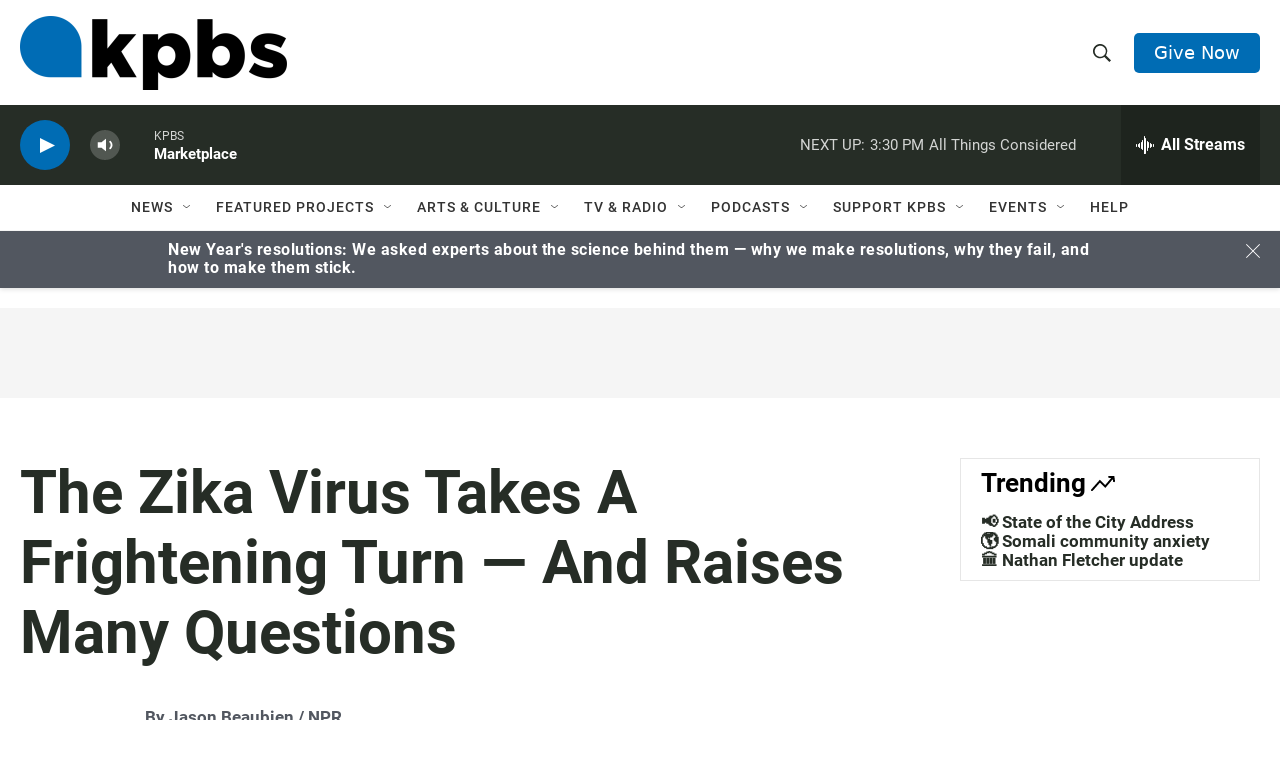

--- FILE ---
content_type: text/html; charset=utf-8
request_url: https://www.google.com/recaptcha/api2/anchor?ar=1&k=6LdRF8EbAAAAAGBCqO-5QNT28BvYzHDqkcBs-hO7&co=aHR0cHM6Ly93d3cua3Bicy5vcmc6NDQz&hl=en&v=PoyoqOPhxBO7pBk68S4YbpHZ&size=invisible&anchor-ms=20000&execute-ms=30000&cb=fbvj3aoeridr
body_size: 49733
content:
<!DOCTYPE HTML><html dir="ltr" lang="en"><head><meta http-equiv="Content-Type" content="text/html; charset=UTF-8">
<meta http-equiv="X-UA-Compatible" content="IE=edge">
<title>reCAPTCHA</title>
<style type="text/css">
/* cyrillic-ext */
@font-face {
  font-family: 'Roboto';
  font-style: normal;
  font-weight: 400;
  font-stretch: 100%;
  src: url(//fonts.gstatic.com/s/roboto/v48/KFO7CnqEu92Fr1ME7kSn66aGLdTylUAMa3GUBHMdazTgWw.woff2) format('woff2');
  unicode-range: U+0460-052F, U+1C80-1C8A, U+20B4, U+2DE0-2DFF, U+A640-A69F, U+FE2E-FE2F;
}
/* cyrillic */
@font-face {
  font-family: 'Roboto';
  font-style: normal;
  font-weight: 400;
  font-stretch: 100%;
  src: url(//fonts.gstatic.com/s/roboto/v48/KFO7CnqEu92Fr1ME7kSn66aGLdTylUAMa3iUBHMdazTgWw.woff2) format('woff2');
  unicode-range: U+0301, U+0400-045F, U+0490-0491, U+04B0-04B1, U+2116;
}
/* greek-ext */
@font-face {
  font-family: 'Roboto';
  font-style: normal;
  font-weight: 400;
  font-stretch: 100%;
  src: url(//fonts.gstatic.com/s/roboto/v48/KFO7CnqEu92Fr1ME7kSn66aGLdTylUAMa3CUBHMdazTgWw.woff2) format('woff2');
  unicode-range: U+1F00-1FFF;
}
/* greek */
@font-face {
  font-family: 'Roboto';
  font-style: normal;
  font-weight: 400;
  font-stretch: 100%;
  src: url(//fonts.gstatic.com/s/roboto/v48/KFO7CnqEu92Fr1ME7kSn66aGLdTylUAMa3-UBHMdazTgWw.woff2) format('woff2');
  unicode-range: U+0370-0377, U+037A-037F, U+0384-038A, U+038C, U+038E-03A1, U+03A3-03FF;
}
/* math */
@font-face {
  font-family: 'Roboto';
  font-style: normal;
  font-weight: 400;
  font-stretch: 100%;
  src: url(//fonts.gstatic.com/s/roboto/v48/KFO7CnqEu92Fr1ME7kSn66aGLdTylUAMawCUBHMdazTgWw.woff2) format('woff2');
  unicode-range: U+0302-0303, U+0305, U+0307-0308, U+0310, U+0312, U+0315, U+031A, U+0326-0327, U+032C, U+032F-0330, U+0332-0333, U+0338, U+033A, U+0346, U+034D, U+0391-03A1, U+03A3-03A9, U+03B1-03C9, U+03D1, U+03D5-03D6, U+03F0-03F1, U+03F4-03F5, U+2016-2017, U+2034-2038, U+203C, U+2040, U+2043, U+2047, U+2050, U+2057, U+205F, U+2070-2071, U+2074-208E, U+2090-209C, U+20D0-20DC, U+20E1, U+20E5-20EF, U+2100-2112, U+2114-2115, U+2117-2121, U+2123-214F, U+2190, U+2192, U+2194-21AE, U+21B0-21E5, U+21F1-21F2, U+21F4-2211, U+2213-2214, U+2216-22FF, U+2308-230B, U+2310, U+2319, U+231C-2321, U+2336-237A, U+237C, U+2395, U+239B-23B7, U+23D0, U+23DC-23E1, U+2474-2475, U+25AF, U+25B3, U+25B7, U+25BD, U+25C1, U+25CA, U+25CC, U+25FB, U+266D-266F, U+27C0-27FF, U+2900-2AFF, U+2B0E-2B11, U+2B30-2B4C, U+2BFE, U+3030, U+FF5B, U+FF5D, U+1D400-1D7FF, U+1EE00-1EEFF;
}
/* symbols */
@font-face {
  font-family: 'Roboto';
  font-style: normal;
  font-weight: 400;
  font-stretch: 100%;
  src: url(//fonts.gstatic.com/s/roboto/v48/KFO7CnqEu92Fr1ME7kSn66aGLdTylUAMaxKUBHMdazTgWw.woff2) format('woff2');
  unicode-range: U+0001-000C, U+000E-001F, U+007F-009F, U+20DD-20E0, U+20E2-20E4, U+2150-218F, U+2190, U+2192, U+2194-2199, U+21AF, U+21E6-21F0, U+21F3, U+2218-2219, U+2299, U+22C4-22C6, U+2300-243F, U+2440-244A, U+2460-24FF, U+25A0-27BF, U+2800-28FF, U+2921-2922, U+2981, U+29BF, U+29EB, U+2B00-2BFF, U+4DC0-4DFF, U+FFF9-FFFB, U+10140-1018E, U+10190-1019C, U+101A0, U+101D0-101FD, U+102E0-102FB, U+10E60-10E7E, U+1D2C0-1D2D3, U+1D2E0-1D37F, U+1F000-1F0FF, U+1F100-1F1AD, U+1F1E6-1F1FF, U+1F30D-1F30F, U+1F315, U+1F31C, U+1F31E, U+1F320-1F32C, U+1F336, U+1F378, U+1F37D, U+1F382, U+1F393-1F39F, U+1F3A7-1F3A8, U+1F3AC-1F3AF, U+1F3C2, U+1F3C4-1F3C6, U+1F3CA-1F3CE, U+1F3D4-1F3E0, U+1F3ED, U+1F3F1-1F3F3, U+1F3F5-1F3F7, U+1F408, U+1F415, U+1F41F, U+1F426, U+1F43F, U+1F441-1F442, U+1F444, U+1F446-1F449, U+1F44C-1F44E, U+1F453, U+1F46A, U+1F47D, U+1F4A3, U+1F4B0, U+1F4B3, U+1F4B9, U+1F4BB, U+1F4BF, U+1F4C8-1F4CB, U+1F4D6, U+1F4DA, U+1F4DF, U+1F4E3-1F4E6, U+1F4EA-1F4ED, U+1F4F7, U+1F4F9-1F4FB, U+1F4FD-1F4FE, U+1F503, U+1F507-1F50B, U+1F50D, U+1F512-1F513, U+1F53E-1F54A, U+1F54F-1F5FA, U+1F610, U+1F650-1F67F, U+1F687, U+1F68D, U+1F691, U+1F694, U+1F698, U+1F6AD, U+1F6B2, U+1F6B9-1F6BA, U+1F6BC, U+1F6C6-1F6CF, U+1F6D3-1F6D7, U+1F6E0-1F6EA, U+1F6F0-1F6F3, U+1F6F7-1F6FC, U+1F700-1F7FF, U+1F800-1F80B, U+1F810-1F847, U+1F850-1F859, U+1F860-1F887, U+1F890-1F8AD, U+1F8B0-1F8BB, U+1F8C0-1F8C1, U+1F900-1F90B, U+1F93B, U+1F946, U+1F984, U+1F996, U+1F9E9, U+1FA00-1FA6F, U+1FA70-1FA7C, U+1FA80-1FA89, U+1FA8F-1FAC6, U+1FACE-1FADC, U+1FADF-1FAE9, U+1FAF0-1FAF8, U+1FB00-1FBFF;
}
/* vietnamese */
@font-face {
  font-family: 'Roboto';
  font-style: normal;
  font-weight: 400;
  font-stretch: 100%;
  src: url(//fonts.gstatic.com/s/roboto/v48/KFO7CnqEu92Fr1ME7kSn66aGLdTylUAMa3OUBHMdazTgWw.woff2) format('woff2');
  unicode-range: U+0102-0103, U+0110-0111, U+0128-0129, U+0168-0169, U+01A0-01A1, U+01AF-01B0, U+0300-0301, U+0303-0304, U+0308-0309, U+0323, U+0329, U+1EA0-1EF9, U+20AB;
}
/* latin-ext */
@font-face {
  font-family: 'Roboto';
  font-style: normal;
  font-weight: 400;
  font-stretch: 100%;
  src: url(//fonts.gstatic.com/s/roboto/v48/KFO7CnqEu92Fr1ME7kSn66aGLdTylUAMa3KUBHMdazTgWw.woff2) format('woff2');
  unicode-range: U+0100-02BA, U+02BD-02C5, U+02C7-02CC, U+02CE-02D7, U+02DD-02FF, U+0304, U+0308, U+0329, U+1D00-1DBF, U+1E00-1E9F, U+1EF2-1EFF, U+2020, U+20A0-20AB, U+20AD-20C0, U+2113, U+2C60-2C7F, U+A720-A7FF;
}
/* latin */
@font-face {
  font-family: 'Roboto';
  font-style: normal;
  font-weight: 400;
  font-stretch: 100%;
  src: url(//fonts.gstatic.com/s/roboto/v48/KFO7CnqEu92Fr1ME7kSn66aGLdTylUAMa3yUBHMdazQ.woff2) format('woff2');
  unicode-range: U+0000-00FF, U+0131, U+0152-0153, U+02BB-02BC, U+02C6, U+02DA, U+02DC, U+0304, U+0308, U+0329, U+2000-206F, U+20AC, U+2122, U+2191, U+2193, U+2212, U+2215, U+FEFF, U+FFFD;
}
/* cyrillic-ext */
@font-face {
  font-family: 'Roboto';
  font-style: normal;
  font-weight: 500;
  font-stretch: 100%;
  src: url(//fonts.gstatic.com/s/roboto/v48/KFO7CnqEu92Fr1ME7kSn66aGLdTylUAMa3GUBHMdazTgWw.woff2) format('woff2');
  unicode-range: U+0460-052F, U+1C80-1C8A, U+20B4, U+2DE0-2DFF, U+A640-A69F, U+FE2E-FE2F;
}
/* cyrillic */
@font-face {
  font-family: 'Roboto';
  font-style: normal;
  font-weight: 500;
  font-stretch: 100%;
  src: url(//fonts.gstatic.com/s/roboto/v48/KFO7CnqEu92Fr1ME7kSn66aGLdTylUAMa3iUBHMdazTgWw.woff2) format('woff2');
  unicode-range: U+0301, U+0400-045F, U+0490-0491, U+04B0-04B1, U+2116;
}
/* greek-ext */
@font-face {
  font-family: 'Roboto';
  font-style: normal;
  font-weight: 500;
  font-stretch: 100%;
  src: url(//fonts.gstatic.com/s/roboto/v48/KFO7CnqEu92Fr1ME7kSn66aGLdTylUAMa3CUBHMdazTgWw.woff2) format('woff2');
  unicode-range: U+1F00-1FFF;
}
/* greek */
@font-face {
  font-family: 'Roboto';
  font-style: normal;
  font-weight: 500;
  font-stretch: 100%;
  src: url(//fonts.gstatic.com/s/roboto/v48/KFO7CnqEu92Fr1ME7kSn66aGLdTylUAMa3-UBHMdazTgWw.woff2) format('woff2');
  unicode-range: U+0370-0377, U+037A-037F, U+0384-038A, U+038C, U+038E-03A1, U+03A3-03FF;
}
/* math */
@font-face {
  font-family: 'Roboto';
  font-style: normal;
  font-weight: 500;
  font-stretch: 100%;
  src: url(//fonts.gstatic.com/s/roboto/v48/KFO7CnqEu92Fr1ME7kSn66aGLdTylUAMawCUBHMdazTgWw.woff2) format('woff2');
  unicode-range: U+0302-0303, U+0305, U+0307-0308, U+0310, U+0312, U+0315, U+031A, U+0326-0327, U+032C, U+032F-0330, U+0332-0333, U+0338, U+033A, U+0346, U+034D, U+0391-03A1, U+03A3-03A9, U+03B1-03C9, U+03D1, U+03D5-03D6, U+03F0-03F1, U+03F4-03F5, U+2016-2017, U+2034-2038, U+203C, U+2040, U+2043, U+2047, U+2050, U+2057, U+205F, U+2070-2071, U+2074-208E, U+2090-209C, U+20D0-20DC, U+20E1, U+20E5-20EF, U+2100-2112, U+2114-2115, U+2117-2121, U+2123-214F, U+2190, U+2192, U+2194-21AE, U+21B0-21E5, U+21F1-21F2, U+21F4-2211, U+2213-2214, U+2216-22FF, U+2308-230B, U+2310, U+2319, U+231C-2321, U+2336-237A, U+237C, U+2395, U+239B-23B7, U+23D0, U+23DC-23E1, U+2474-2475, U+25AF, U+25B3, U+25B7, U+25BD, U+25C1, U+25CA, U+25CC, U+25FB, U+266D-266F, U+27C0-27FF, U+2900-2AFF, U+2B0E-2B11, U+2B30-2B4C, U+2BFE, U+3030, U+FF5B, U+FF5D, U+1D400-1D7FF, U+1EE00-1EEFF;
}
/* symbols */
@font-face {
  font-family: 'Roboto';
  font-style: normal;
  font-weight: 500;
  font-stretch: 100%;
  src: url(//fonts.gstatic.com/s/roboto/v48/KFO7CnqEu92Fr1ME7kSn66aGLdTylUAMaxKUBHMdazTgWw.woff2) format('woff2');
  unicode-range: U+0001-000C, U+000E-001F, U+007F-009F, U+20DD-20E0, U+20E2-20E4, U+2150-218F, U+2190, U+2192, U+2194-2199, U+21AF, U+21E6-21F0, U+21F3, U+2218-2219, U+2299, U+22C4-22C6, U+2300-243F, U+2440-244A, U+2460-24FF, U+25A0-27BF, U+2800-28FF, U+2921-2922, U+2981, U+29BF, U+29EB, U+2B00-2BFF, U+4DC0-4DFF, U+FFF9-FFFB, U+10140-1018E, U+10190-1019C, U+101A0, U+101D0-101FD, U+102E0-102FB, U+10E60-10E7E, U+1D2C0-1D2D3, U+1D2E0-1D37F, U+1F000-1F0FF, U+1F100-1F1AD, U+1F1E6-1F1FF, U+1F30D-1F30F, U+1F315, U+1F31C, U+1F31E, U+1F320-1F32C, U+1F336, U+1F378, U+1F37D, U+1F382, U+1F393-1F39F, U+1F3A7-1F3A8, U+1F3AC-1F3AF, U+1F3C2, U+1F3C4-1F3C6, U+1F3CA-1F3CE, U+1F3D4-1F3E0, U+1F3ED, U+1F3F1-1F3F3, U+1F3F5-1F3F7, U+1F408, U+1F415, U+1F41F, U+1F426, U+1F43F, U+1F441-1F442, U+1F444, U+1F446-1F449, U+1F44C-1F44E, U+1F453, U+1F46A, U+1F47D, U+1F4A3, U+1F4B0, U+1F4B3, U+1F4B9, U+1F4BB, U+1F4BF, U+1F4C8-1F4CB, U+1F4D6, U+1F4DA, U+1F4DF, U+1F4E3-1F4E6, U+1F4EA-1F4ED, U+1F4F7, U+1F4F9-1F4FB, U+1F4FD-1F4FE, U+1F503, U+1F507-1F50B, U+1F50D, U+1F512-1F513, U+1F53E-1F54A, U+1F54F-1F5FA, U+1F610, U+1F650-1F67F, U+1F687, U+1F68D, U+1F691, U+1F694, U+1F698, U+1F6AD, U+1F6B2, U+1F6B9-1F6BA, U+1F6BC, U+1F6C6-1F6CF, U+1F6D3-1F6D7, U+1F6E0-1F6EA, U+1F6F0-1F6F3, U+1F6F7-1F6FC, U+1F700-1F7FF, U+1F800-1F80B, U+1F810-1F847, U+1F850-1F859, U+1F860-1F887, U+1F890-1F8AD, U+1F8B0-1F8BB, U+1F8C0-1F8C1, U+1F900-1F90B, U+1F93B, U+1F946, U+1F984, U+1F996, U+1F9E9, U+1FA00-1FA6F, U+1FA70-1FA7C, U+1FA80-1FA89, U+1FA8F-1FAC6, U+1FACE-1FADC, U+1FADF-1FAE9, U+1FAF0-1FAF8, U+1FB00-1FBFF;
}
/* vietnamese */
@font-face {
  font-family: 'Roboto';
  font-style: normal;
  font-weight: 500;
  font-stretch: 100%;
  src: url(//fonts.gstatic.com/s/roboto/v48/KFO7CnqEu92Fr1ME7kSn66aGLdTylUAMa3OUBHMdazTgWw.woff2) format('woff2');
  unicode-range: U+0102-0103, U+0110-0111, U+0128-0129, U+0168-0169, U+01A0-01A1, U+01AF-01B0, U+0300-0301, U+0303-0304, U+0308-0309, U+0323, U+0329, U+1EA0-1EF9, U+20AB;
}
/* latin-ext */
@font-face {
  font-family: 'Roboto';
  font-style: normal;
  font-weight: 500;
  font-stretch: 100%;
  src: url(//fonts.gstatic.com/s/roboto/v48/KFO7CnqEu92Fr1ME7kSn66aGLdTylUAMa3KUBHMdazTgWw.woff2) format('woff2');
  unicode-range: U+0100-02BA, U+02BD-02C5, U+02C7-02CC, U+02CE-02D7, U+02DD-02FF, U+0304, U+0308, U+0329, U+1D00-1DBF, U+1E00-1E9F, U+1EF2-1EFF, U+2020, U+20A0-20AB, U+20AD-20C0, U+2113, U+2C60-2C7F, U+A720-A7FF;
}
/* latin */
@font-face {
  font-family: 'Roboto';
  font-style: normal;
  font-weight: 500;
  font-stretch: 100%;
  src: url(//fonts.gstatic.com/s/roboto/v48/KFO7CnqEu92Fr1ME7kSn66aGLdTylUAMa3yUBHMdazQ.woff2) format('woff2');
  unicode-range: U+0000-00FF, U+0131, U+0152-0153, U+02BB-02BC, U+02C6, U+02DA, U+02DC, U+0304, U+0308, U+0329, U+2000-206F, U+20AC, U+2122, U+2191, U+2193, U+2212, U+2215, U+FEFF, U+FFFD;
}
/* cyrillic-ext */
@font-face {
  font-family: 'Roboto';
  font-style: normal;
  font-weight: 900;
  font-stretch: 100%;
  src: url(//fonts.gstatic.com/s/roboto/v48/KFO7CnqEu92Fr1ME7kSn66aGLdTylUAMa3GUBHMdazTgWw.woff2) format('woff2');
  unicode-range: U+0460-052F, U+1C80-1C8A, U+20B4, U+2DE0-2DFF, U+A640-A69F, U+FE2E-FE2F;
}
/* cyrillic */
@font-face {
  font-family: 'Roboto';
  font-style: normal;
  font-weight: 900;
  font-stretch: 100%;
  src: url(//fonts.gstatic.com/s/roboto/v48/KFO7CnqEu92Fr1ME7kSn66aGLdTylUAMa3iUBHMdazTgWw.woff2) format('woff2');
  unicode-range: U+0301, U+0400-045F, U+0490-0491, U+04B0-04B1, U+2116;
}
/* greek-ext */
@font-face {
  font-family: 'Roboto';
  font-style: normal;
  font-weight: 900;
  font-stretch: 100%;
  src: url(//fonts.gstatic.com/s/roboto/v48/KFO7CnqEu92Fr1ME7kSn66aGLdTylUAMa3CUBHMdazTgWw.woff2) format('woff2');
  unicode-range: U+1F00-1FFF;
}
/* greek */
@font-face {
  font-family: 'Roboto';
  font-style: normal;
  font-weight: 900;
  font-stretch: 100%;
  src: url(//fonts.gstatic.com/s/roboto/v48/KFO7CnqEu92Fr1ME7kSn66aGLdTylUAMa3-UBHMdazTgWw.woff2) format('woff2');
  unicode-range: U+0370-0377, U+037A-037F, U+0384-038A, U+038C, U+038E-03A1, U+03A3-03FF;
}
/* math */
@font-face {
  font-family: 'Roboto';
  font-style: normal;
  font-weight: 900;
  font-stretch: 100%;
  src: url(//fonts.gstatic.com/s/roboto/v48/KFO7CnqEu92Fr1ME7kSn66aGLdTylUAMawCUBHMdazTgWw.woff2) format('woff2');
  unicode-range: U+0302-0303, U+0305, U+0307-0308, U+0310, U+0312, U+0315, U+031A, U+0326-0327, U+032C, U+032F-0330, U+0332-0333, U+0338, U+033A, U+0346, U+034D, U+0391-03A1, U+03A3-03A9, U+03B1-03C9, U+03D1, U+03D5-03D6, U+03F0-03F1, U+03F4-03F5, U+2016-2017, U+2034-2038, U+203C, U+2040, U+2043, U+2047, U+2050, U+2057, U+205F, U+2070-2071, U+2074-208E, U+2090-209C, U+20D0-20DC, U+20E1, U+20E5-20EF, U+2100-2112, U+2114-2115, U+2117-2121, U+2123-214F, U+2190, U+2192, U+2194-21AE, U+21B0-21E5, U+21F1-21F2, U+21F4-2211, U+2213-2214, U+2216-22FF, U+2308-230B, U+2310, U+2319, U+231C-2321, U+2336-237A, U+237C, U+2395, U+239B-23B7, U+23D0, U+23DC-23E1, U+2474-2475, U+25AF, U+25B3, U+25B7, U+25BD, U+25C1, U+25CA, U+25CC, U+25FB, U+266D-266F, U+27C0-27FF, U+2900-2AFF, U+2B0E-2B11, U+2B30-2B4C, U+2BFE, U+3030, U+FF5B, U+FF5D, U+1D400-1D7FF, U+1EE00-1EEFF;
}
/* symbols */
@font-face {
  font-family: 'Roboto';
  font-style: normal;
  font-weight: 900;
  font-stretch: 100%;
  src: url(//fonts.gstatic.com/s/roboto/v48/KFO7CnqEu92Fr1ME7kSn66aGLdTylUAMaxKUBHMdazTgWw.woff2) format('woff2');
  unicode-range: U+0001-000C, U+000E-001F, U+007F-009F, U+20DD-20E0, U+20E2-20E4, U+2150-218F, U+2190, U+2192, U+2194-2199, U+21AF, U+21E6-21F0, U+21F3, U+2218-2219, U+2299, U+22C4-22C6, U+2300-243F, U+2440-244A, U+2460-24FF, U+25A0-27BF, U+2800-28FF, U+2921-2922, U+2981, U+29BF, U+29EB, U+2B00-2BFF, U+4DC0-4DFF, U+FFF9-FFFB, U+10140-1018E, U+10190-1019C, U+101A0, U+101D0-101FD, U+102E0-102FB, U+10E60-10E7E, U+1D2C0-1D2D3, U+1D2E0-1D37F, U+1F000-1F0FF, U+1F100-1F1AD, U+1F1E6-1F1FF, U+1F30D-1F30F, U+1F315, U+1F31C, U+1F31E, U+1F320-1F32C, U+1F336, U+1F378, U+1F37D, U+1F382, U+1F393-1F39F, U+1F3A7-1F3A8, U+1F3AC-1F3AF, U+1F3C2, U+1F3C4-1F3C6, U+1F3CA-1F3CE, U+1F3D4-1F3E0, U+1F3ED, U+1F3F1-1F3F3, U+1F3F5-1F3F7, U+1F408, U+1F415, U+1F41F, U+1F426, U+1F43F, U+1F441-1F442, U+1F444, U+1F446-1F449, U+1F44C-1F44E, U+1F453, U+1F46A, U+1F47D, U+1F4A3, U+1F4B0, U+1F4B3, U+1F4B9, U+1F4BB, U+1F4BF, U+1F4C8-1F4CB, U+1F4D6, U+1F4DA, U+1F4DF, U+1F4E3-1F4E6, U+1F4EA-1F4ED, U+1F4F7, U+1F4F9-1F4FB, U+1F4FD-1F4FE, U+1F503, U+1F507-1F50B, U+1F50D, U+1F512-1F513, U+1F53E-1F54A, U+1F54F-1F5FA, U+1F610, U+1F650-1F67F, U+1F687, U+1F68D, U+1F691, U+1F694, U+1F698, U+1F6AD, U+1F6B2, U+1F6B9-1F6BA, U+1F6BC, U+1F6C6-1F6CF, U+1F6D3-1F6D7, U+1F6E0-1F6EA, U+1F6F0-1F6F3, U+1F6F7-1F6FC, U+1F700-1F7FF, U+1F800-1F80B, U+1F810-1F847, U+1F850-1F859, U+1F860-1F887, U+1F890-1F8AD, U+1F8B0-1F8BB, U+1F8C0-1F8C1, U+1F900-1F90B, U+1F93B, U+1F946, U+1F984, U+1F996, U+1F9E9, U+1FA00-1FA6F, U+1FA70-1FA7C, U+1FA80-1FA89, U+1FA8F-1FAC6, U+1FACE-1FADC, U+1FADF-1FAE9, U+1FAF0-1FAF8, U+1FB00-1FBFF;
}
/* vietnamese */
@font-face {
  font-family: 'Roboto';
  font-style: normal;
  font-weight: 900;
  font-stretch: 100%;
  src: url(//fonts.gstatic.com/s/roboto/v48/KFO7CnqEu92Fr1ME7kSn66aGLdTylUAMa3OUBHMdazTgWw.woff2) format('woff2');
  unicode-range: U+0102-0103, U+0110-0111, U+0128-0129, U+0168-0169, U+01A0-01A1, U+01AF-01B0, U+0300-0301, U+0303-0304, U+0308-0309, U+0323, U+0329, U+1EA0-1EF9, U+20AB;
}
/* latin-ext */
@font-face {
  font-family: 'Roboto';
  font-style: normal;
  font-weight: 900;
  font-stretch: 100%;
  src: url(//fonts.gstatic.com/s/roboto/v48/KFO7CnqEu92Fr1ME7kSn66aGLdTylUAMa3KUBHMdazTgWw.woff2) format('woff2');
  unicode-range: U+0100-02BA, U+02BD-02C5, U+02C7-02CC, U+02CE-02D7, U+02DD-02FF, U+0304, U+0308, U+0329, U+1D00-1DBF, U+1E00-1E9F, U+1EF2-1EFF, U+2020, U+20A0-20AB, U+20AD-20C0, U+2113, U+2C60-2C7F, U+A720-A7FF;
}
/* latin */
@font-face {
  font-family: 'Roboto';
  font-style: normal;
  font-weight: 900;
  font-stretch: 100%;
  src: url(//fonts.gstatic.com/s/roboto/v48/KFO7CnqEu92Fr1ME7kSn66aGLdTylUAMa3yUBHMdazQ.woff2) format('woff2');
  unicode-range: U+0000-00FF, U+0131, U+0152-0153, U+02BB-02BC, U+02C6, U+02DA, U+02DC, U+0304, U+0308, U+0329, U+2000-206F, U+20AC, U+2122, U+2191, U+2193, U+2212, U+2215, U+FEFF, U+FFFD;
}

</style>
<link rel="stylesheet" type="text/css" href="https://www.gstatic.com/recaptcha/releases/PoyoqOPhxBO7pBk68S4YbpHZ/styles__ltr.css">
<script nonce="Rhdd04WJEWU4QMFcu0Jw4g" type="text/javascript">window['__recaptcha_api'] = 'https://www.google.com/recaptcha/api2/';</script>
<script type="text/javascript" src="https://www.gstatic.com/recaptcha/releases/PoyoqOPhxBO7pBk68S4YbpHZ/recaptcha__en.js" nonce="Rhdd04WJEWU4QMFcu0Jw4g">
      
    </script></head>
<body><div id="rc-anchor-alert" class="rc-anchor-alert"></div>
<input type="hidden" id="recaptcha-token" value="[base64]">
<script type="text/javascript" nonce="Rhdd04WJEWU4QMFcu0Jw4g">
      recaptcha.anchor.Main.init("[\x22ainput\x22,[\x22bgdata\x22,\x22\x22,\[base64]/[base64]/[base64]/[base64]/[base64]/[base64]/[base64]/[base64]/[base64]/[base64]\\u003d\x22,\[base64]\x22,\x22wrfCqsO2w6vCg8KQw6PCjMKkX1jDucOHwpfDgMO7G3czw5ZbNhZTGMORLMOOSMKvwq1Yw5t1BR4/w7vDmV9cwrYzw6XCjDoFwpvCosOrwrnCqCtXbixecj7Cm8O9NhoTwrdWTcOHw41XSMOHFsKKw7DDtBvDucORw6vCjxJpworDgC3CjsK1bsKCw4XChDZNw5ttL8OGw5VEMnHCuUV8fcOWwpvDusOSw4zCpjhkwrgzBxHDuQHCjGrDhsOCUwUtw7DDtcOAw7/DqMK9wq/CkcOlPyjCvMKDw7jDpGYFwp3CoWHDn8OLUcKHwrLCgcK6Zz/DvmnCucKyKMKMwrzCqFh4w6LCs8OLw4lrD8KDJV/CusKxRUN7w7HChAZIZcOgwoFWbcKOw6ZYwpo9w5YSwpUNasKvw53CgsKPwrrDuMKlME3Dn2bDjUHClz9RwqDCmQM6acKFw7F6bcKcHT8pPy5SBMODwrLDmsK2w4DCpcKwWsO/L30xFMKWeHsvwoXDnsOcw7zCkMOnw7wKw6BfJsOSwr3DjgnDgHcQw7Ffw5dRwqvCgEUeAW57wp5Vw5XCkcKEZW42aMO2w4g6BGBjwpVhw5UpM0k2wo7Cnk/Dp20qV8KGUD3CqsO1DmpiPkrDk8OKwqvCqhoUXsOvw4DCtzFdC0nDqwfDi28rwrJTMsKRw5zChcKLCR8Yw5LCoxzCngN0wpsxw4LCulo6fhcQwqzCgMK4GsKSEjfCtH7DjsKowqzDpn5LbsKudXzDsATCqcO9woBKWD/[base64]/CqcK6UgrDvcOiwpzCvS02dMO+ZcOKw74zd8Ocw4vCtB0Rw6rChsOOND3DrRzCgMK3w5XDngrDiFUsbMKUKC7DgVTCqsOaw74UfcKIXDEmScKVw5fChyLDmcKMGMOUw6TDicKfwosBdi/CoGHDhT4Rw6pLwq7DgMKcw4nCpcK+w7LDphh+ScKOZ0QmflrDqUccwoXDtXXClFLCi8ONwoByw4kNGMKGdMO/[base64]/CmcKkw7DDsMKcwoAfwozDhgUqwowMLkZvQcKLwpLDsQrCvSzDtAJgw6jCo8O/LH/Cijh7RXzCnnTCkx4qwrxow63DrcKtwpvDtnvDosKsw4rCscOYwoBEHcOtAMO+CR5GDzgLccKNw71Iw49Xwqw0w44Jw7VPw7gjw5nDgcOfMnV+wphBJzDDjsKvL8K6wqbCmsKUB8OJLXrDnCHChMKRRgTDhsOmwp/[base64]/ChMKOaSTDp2PCpjzCiRA6w5vDkRM7FVNUDMOPT8OuwoXDo8KKBMObwqgWMcKow6HDocKGw4XDssOlwoXCshHDkg/CumslPl7DvR7CgAPDucOEcsKdOWF8G3HCmsKLK0nDr8K9w53DlsOmXjo9woHCkC3Dm8Kjw6k6w7s0E8K0YMK7b8KHOCjDnEjCt8O1IB9iw6hvwq1NwprDqnUEY0oTR8O2w6FFWS/CmMKYY8K5BcONw6FPw7XDgjbCiljCkBjDn8KPBsKZBnR8FzNFSMKYF8O/F8OEOGlBwpHCqHDCuMOzXMKLw4nDpcOswq1BRcKhwoLCpAPCqsKMwpDCqgtqwo1/w7bCpcOiw6/Ctn/DmTV9wrvDp8Kqw4Iaw5/Dny0Vw7rCu21HNMOBHMOsw5VAw7Zvw4zCnMO8EAt+w7VQw6/[base64]/wofDisKTU8KIwr/DgzfDuC7CiwAWw7vClwjDkh/DisOwcHQ0woPDnTbDr3PCjsO9RxonWMKew5ZvAT7DvsKNw7LCqsK6f8OPwp4cXS8VZRfCixPCt8OfF8K8UWzCnn1/SsKrwqotw7Z3wqzClsO5wrfCq8K4O8O2SzvDmsKZwrXCi1dDwrUedcKFw5N5ZcORB3vDpVLCkQgJIcKqX0TDiMKIwoLCvwXDtwzCtcKPbkt/[base64]/KgdzwozCvcOzw7MXwovCnsK/ERbDoCbCqWrCmcOmQcOvw6NHw5YHwppdw4Mpw4U0wrzDk8K9dsOcwr3CmMK5GcOvasO4KMKAUcKkw6vCmXJJw4Uow4F9wqPDtmTCvFrDnxfCmzTDoifDn2gFfF8vwr7CiDnDpcKFMh4dcwPDjsKAaDrDrTfDtDTCpsKzw6DCr8KQJD7DmUw/wqknwqUSwpJQwrFsWMKPEWJ5AVXCv8Kjw6h5w4EmIsOhwpFtw4TDhl7Cn8KWV8KPw5HCn8K6McKJwprCo8OUY8OWaMKOw5XDnsOYw4A3w5oVw5jDolgSwqnCqTbDg8KEwroNw6/ChcOxUmrCqcOkFAPDpSvCgsKRUg/CqcOtwoXDtFdrwrBpw6wFOsKJEUR3VioAw64nwr3Dtx4ATsOWMMKiesO7w7nCmMKLGArCoMOVd8O+N8K3wqRVw4dbwrDCqsOZw6lMwqbDpsK1wqV9wqbCtGHCgB04wrQ1wolXw4rDjXRbWcK1w7jDtcOyZ2sDWsKtw654w5rDm2A6wr/DnsOYwrjChsK9wp/CpcK7EMK+wqJAw4cgwq1Hw5HCnTYUw4fCqS/DmHXDlh95asOwwpNuwporL8OewqrDlsKTUC/CgBE1VyjDosOGLMKXwrLDjxLCpVQ4WMO4w5lNw7NWNg19w7jDnMKXbcO4dcKow4ZZwo/[base64]/CscK4f8KtAUQkwpfCgEwKw580L8Kawr/Cj3wEw4giSsKPw7jCtMODw5bCv8KoDMKZVR9LEiLDncO1w7hIwrxtSAE2w6XDqiPDm8KIw5LCssOIw73CmsOuwr1XW8Kndi/[base64]/b8OGLcOHwq52w5I6XRzDjcOXwo/CtXM2Y3XDrcO+F8KGw5Jtwo3Cn1ZJDMOcEcK3QmnDnVUeCHDDhmXDnsOgwrwNbMOuUsOnw7xMIcKuGcO7w7/Ci3HCvMOjw4kuP8OOW21tF8OzwrrDocOqw6nCnV91w6tcwpDCp0xfMWMkw7XDgQDDog5ObAAsaTV9w5TCjj1HN1FxesKMwrt/w4jDmsKJHsOkw6FVMsK0N8KXNnsrw6jDhy/DmcKmwoTCpFbDuk3DhGAVehE1YxIQT8KtwpRZwpBEcQkOw6DCkzhAw7HDm31pwpciB0jCkmsUw4nClcKEw4BCCmLCrWXDr8KYKMKowrLDp3s+OMKjwpzDrcKuJmErwpXDsMObQ8OTw57DjQ/DpmgQS8KNwpDDlMOJXsKWwoxbw4NMFnTCt8KxPBJ7eyPCjUfDicKXw7/Cr8OYw47CosODQcKdwozDmBTDnCPDhygywoTDs8K/aMK1DcKcP10BwoUbwoEIWxvDijd2w6bChHTCux9ew4XDsEPDuwVBw4rDniYIwrYNwq3DuRTCj2cpwoHCuktgCFcuZ2bDqGIHMsK/D2vCncOZVMOww41VO8KIwqLDlMOww6vCnBXCrlAKEyQwdE98w73DjwMYXhTChSsHwrbCjMKhwrVmIsOywpzDjUYzC8K9OjfCulfCsGwWwpPCtsKOMh5Hw6jDhRHCr8OJMcK3w7cWw78zw64HFcOVB8Klw5jDlMKyEGpZw4jDhsKVw5ZPc8Ocw4nCui/Cq8Oaw6w9w5zDhsKvw7DDpsKcwpLCg8Kzw69Nwo/DlMOLTDsedcKkw6TCl8KzwpNWCxkbw7hIGXzClxbDiMOuw6/[base64]/CuXYOw48NaA4Iwqoxw5XDr8O8wqXDpcKmwr85wrxaT1TDtsK/w5TDvnrChMKgTsKcw7zDhsKhT8KaScOsVhrCosKqaW/[base64]/[base64]/[base64]/[base64]/Dn2NfO8KVw64Gwp/[base64]/[base64]/[base64]/[base64]/CqsKhacOlw411IBjCmVBUViLChkhFwpFYwrXDikQsw6YxCsK/DVAfOcOjwpUSw7Z8VRZSLMO0w5MpaMKeecKRV8OdSgPCmMOIw4F6w4rDkMO/[base64]/DosO0KkYbwqzCkMKUWsKawq1bX0t6w4JzwqbCj1BewofCnHJmeTzDhQzChjzDmMK2BcOzwp81dCXCgB7Dsw/CngTDp0Qgw7BKwrpuw6LCjSDDnDrCt8OiRGrCp13DjMKcHcKpAwNvNW7Ds0gvwpfCnMOkw6DCnMOCw6LDqx/CqGzDk1TDnwnClMK9csK3wrwTwppYX1psw7PCqGZKw6c2HElPwpF3L8OPSjrCgFFUwpMtZMK6CcO2wroDwr3DusO3f8OXCsOQGFoVw7DDicOdcVtZf8KRwqQ0w6HDgzTDsXPDncKAwpRUUAoOQ0orw5V6w753wrUUw6BrbjxTOzPDmA48wphQwqxtw7/CsMOew6vDpSzCk8K/Fh/DsDbDnMKgw55owpIwTjzChMOmAQNnb01hDBzCn052w6/DgMOYPMKGZsK6RxUew4Q/wq/DgsOSwq57NcOzwpVQVcKTw4lKwpItfSo9w47Dk8O0w6zCqcO6TsO+w7kUwpTDhsKrw6p4wopAwoDDk3wraSDDosKSdcKPw6VtFcOxbsOqPTjDjMOCG3cMwr3ClsKjW8KrNU/[base64]/[base64]/CjXfDh34OIMKnwrhvUMOLEGTCvn5Rwr7Ct8Kfwo7DscOPw7PDhXbClQ/[base64]/DoMK4OcK5SSEIasKZw4wjZUQIRGPDi8OOwpU/w5bCngrDnlYDSXkjwqRWwqnCtMOdw5kywo/[base64]/w7R/[base64]/Com4kXsOhVEgXQmDCr17Ds8KPPG52wqfDjFp9w7hIAijDsQxPwpXCpyLCglcWSGtgw5fCt25UQMOIwrwqw5DDiX0dwqfCr1BydsOrcsKNBcOaCMOaLWLDjyxnw7XCnznDpAEyR8K2w68Qw4/[base64]/DrcKBXi1dw67CvcOgIWvChsOHEcKkDMO5wpQ9wpxGT8K0w57DiMOtbsOsPT7CnlzCo8ObwrUOwppXw51qw43ClBrDsVPCrxLChBTDpsO4e8OWwoPCqsOEwq/DsMOdw7PDtW59MsOBaVTCrV1owpzDr1MMw58/[base64]/w4zCi8OWWsOzwrovwo7CqFLDp8KebMOTfcOEURzDkkhMw7oUJcOpwofDnWZswo0jRMK/LxnDj8Oqw4BVwpbCjHIfw6PCgVhjwp/DgWEQwql5wrp7JkbDkcOkCsOVwpNzwqHCnsO/w6HCgnXCnsK+dMK+wrPDusKAXsOQwpDCgVHCncOGPFHDj0QgX8KgwqjCq8KRcE9Rw7gdwrAGPGsDE8OkwrPDmcKswr/CmW7CicOCw7RONzfCvsOoRcKCwp/CsiERwr/CkcKqwos3N8O6wr9ObsKvIifDo8OIBAHDnWzCuynDtX3DksKcw403w6PCtElQCGF7wqvDjl/DkC16IHNPJ8OkacKFY1zDuMOHIkkVIzHDj1nDu8O9w78Jwp/DksKiwpYWw7s3w5fCmj/DqcKea3zCn0PClkkSw63DrMK1w7xpBMKmwpPCtEM2wqTCvsKUw4ZUw5vCjGI2KsOnA3vDtcK1NcKIw6U8w4BuBXHDq8KsGxHClTtWwoI4YcODwofDm3rChsKAwptSw47CrxsswrwGw7HDphnDtl3Dp8K3w6/CjAnDkcKEwofChMO4woYkw4/[base64]/w5XDuA8owrLCv10jw7/ChcKIXcK/[base64]/EsKPbBoOwoRKw4HClcONUioTw4PCoW4fAsKnwoXCm8Odw6hJbmzCg8O3YMO4HWHDjw/DkGDDrMK9Ti3DiDnDsVXDhMKmw5fCiAcqUSkyWHEeUMKFO8Krw7DCl3bDukQvw4LCszppY0DDm1zCj8KCw7fCinkYd8OgwrdRw7RtwrjDgsKBw7YfZcOWHCkSwrdLw6vCtcO5VgAtOCQzw5l3w78ZwqDCp2/Cr8KMwqE3O8K4wqvCs0rCtD/DgsKWXSzCrkJuHSLCgcKEHDp8f0HDmsO1bjtdf8OzwqFBNMOUw5TCtU/DjBV/w6NkGEZ6w7gaWnzCsV3CuyLDuMOQw6vCknMbDnDClFMDw6DCpMKabUBVRE/DpEoCdMKtwrHCmmnCqh3CpcO+wq3DpR/CllrClsOOwqXDvsKobcOEwqZYKGgDRjHCiEHCok1ew43CucO8cCoDP8OuwqDCg0XChA5vw6jDpXRlTcKxGBPCrTbCnsONL8OueD/DucK/KsKEZMKqw4DCtzs3AAnDsGMxwoAlwofDr8KBccK8FcKVHMORw67DkcOiwpd7w6Y6w7/DvUzCrhYNWFJlw5kIw4rClhNJcWIpCgRKwqovd2AOKcKGwpLDnjvCmAIjL8OOw7x7w7EMwq/DicOrwrE2d2DCrsKWVE3CnxtQwoALwoXDnMK9YcK1w4BPwojCl0VDMcO1w6nDtkHDsEfDhcOHw48Qw6o1dgxyw7zDlcOnw5/[base64]/CmyzCgMK3w4fDiFp9fzROworDok5NwoRTwpACB8KldiTDu8OGQsO+wrVEZMOew6fCg8O2bD/[base64]/DsQwzbMOYwo/ClnzDry9CwqR+w53CtcKWw4F2En1rLsK2AsK/HsOcwqdew7DCk8K/w5k/Ahg4CsKQGSoSNmQBwqPDlTTDqDpLdTsrw4LCmz5vw7zCi0dTw6TDnAXDisKMOcOjPVwNwr7CrsKlwqbDqMOJw6PDvcOwwrDDgsKPwrzDplHDlUsgw7B3w5DDpEHDu8K+JXctHlN0wqcEPHc5w5IFLsO3ZlJXUjTDncKew7/[base64]/CksOXw6PDsBfDgMOzw4DDs8KAUmxYC8KxNyzDqsKZw4JAbcK9w5RIw645wqfCt8KeImnDqMOCRDBMGMKew4RkPWNnFgDCgU/DvikRw5dXw6VQHypGDMOUw5QlHAfChVLDiVQZwpV1BzzCi8KzG03DpMKwZ1TCqsKaw5NqCkVtQjQeKSjCqcOrw6bChmbCs8OqdMOPw6YYw50oX8O/wqx7wozCusKAGMKzw7ZhwrQIQ8O4JsO2w5g1L8KiCcOWwrt2wq0LeyF+WGM8UcKmw5fDsHTCq2McHGTDo8KywprDo8OFwovDt8KGByIhw7EfBsOjC0fDisOFw4FRwp3CtsOkD8OJwoTCpGE6wqDCqMOtw5c5LBIvwqDDusK6ZypIbknCi8Omwr7Djwh/CcKtwpvDpMO7wrrChcKJKArDm0fDsMO7OMOjw6ZEU1Y5Kz3DnEFzwpfDsms6WMOuwo/[base64]/AcOZwr88Sn/CtUMMVcK3UDLDs8OSNsONwqNVPsKJwpnDhz0Vw6oFw6E/QcKOPhbCocOFAsKQwprDvcOUw7spSmbDmnnDhiwNwr42w7LDj8KMNVvCucOPFlTDgMO1b8KKex/Cuillw4tLwpLCqHozSsOeHhVzwoJHdsKTwrHDukPCikrDsS7Cm8KSwpjDqsKFH8O5TF4mw55BJVVHXMKgQlXChsOYEcK1w61CKXzDk2I9HmXCgsKXwrcDYsKrZxdPw4cKwpEtwr5Iw7HDjCvCt8KFehV6X8KDfMKpWMOHY2JQw7/[base64]/ClMO/w6t7w7dIZcKLBMO+AMKIwqF+T8Kjw7JcwpvDrEJKERxVUsOnw6NDbcOkSQMKDXIdSMKxT8O1woAcw50aw5BNR8Osa8K9A8OtDHLCrS5Hw61/w5XCtcKwZBRMKcKiwq44DgrDg1jCnwzCrBRBKnLCkiQ+VMK+dcKyQ0/Ck8OnwqLCnFvDncOQw6NoVi9OwrlYw47Cukppw4rDmxwlIDjDisKrdyViw6JEwqplw6TCgBYjw7DDkMKgBSE/[base64]/Ck8OXw7A/KxbCmsONOTpVFsKYw6cgw6IRKyFswq8VwpJmXxzDhSBbEsOICsOTfcKUwpk/w7pQwpfDnkxwSmXDk14Qw6BfJgp2acKrw4bDrwUXQRPCiXDCvsOQG8ODw6bDhMOUfyUmKRkJalHClzbCkR/Dllosw5VHwpVpwrlMDQAZG8OsZh4iwrdmKD/DlsKaA0PDscKXRMKeN8OqwrzCqMOhw5MAw6kQwrk8e8OESsKXw5vDsMO9wowxK8Kzw5J1w6bCncOAOcKxwotDwrUWailtABs0woLCqsK/[base64]/TMK8wrF9w4nDp8ORUUfDqsOPAAvCusK4XcOOCjx1w7rClB7DhnzDscKdw4nDssKVcVx/DMOKw4JfQWpUwqHDtB0/ZMKaw53CnMKdGFfDhW9ldhPCtyjDh8KKwqHCmgHCjMKfw4nCsjHCjybDt3cuQMK2G2I+BGLDjSV/UH4Yw6rDp8O7AG9xdjfDsMO3woAtXBEeRCLDrsOQwpzDpMKHw4vCrgTDlsOcw4TCs3hwwoTDlcOewoTDtcKsD2HCm8KcwphPw4kFwrbDosOqw5Eow6FSMidIT8OpQC7Dt3vDmMOCU8K5a8K3w5TChsOlI8Oyw7djC8OsSnvCrSBow60nW8O/[base64]/ClsKabEDCvS00UxvDuMOndcKbVX/[base64]/[base64]/Dk2rCjiXDs23DqmJowrQUw6kpw6svHgpRHjhWM8OoIsO3w5sGw4/Cg3d2NBE/w5/CuMOQHsOBRGEewqPDr8K3w5PDg8OVwq8pw7/Dj8ODP8K/w7rChsO/aksKwpjCkUvCpjfDvm3CgTfDqWzCj3RYWWsxw5NMwrrDihFUwp3DvMKrwpHDgcOdw6QtwpJ/MsOfwrBlcFAPw7BRAMONwoI/[base64]/Cl2jDjnvCqsKVe8KNw7xZesOrwrceTcK+IsO/WHXDrsKdKQbCrRfCtMKnYyDCugtKwq8Uw5DCm8OTI1zDi8KCw4FdwqbCnnHComLCgMKkB1M8ScKxMsKwwq3Cu8KuXMOvVzloDBYrwq3CtDPCpsOowrfCucOdCMKnDgnClB9xwrrCkMOpwpLDrcKmMzXCmnsXwp7CqsKYw6dtXz/Cg3Apw6R7woPDng1JGcOCaj3Dt8KVwoZGJQ9PNsKIwoAwwozCq8OJwrpkwq/DpTJow7FUMMO9VsOYwopUwqzDv8KcwoXDlkJePBHDiEt2FsOiwqXDoEMFBsO+C8KQwpLCnEN2NR/DhMKZLD3DhRAYM8Okw6nDpsKdS2nDhX7CucKEHcOwH0rDpsOCO8OXwoTCoSoTwqvDvsOPZMKPPMOBwrDDondiY0DDuzvChSsvw40Bw5/Cl8KqJMKrOMOBwqsbeUtpw7fDt8K/w7DCr8K4w7ICDzJ+LMOzc8Oiwp1LXh1dwpAkw43DnMOYwo0SwrDCrFR4wrjDpxgNw4nDm8KUHl7CgMKtwoVRw7PCom/[base64]/DqsOqB1HDiMKMwqN9w7wyRjVefDDDt8O/BcOsKm91M8OVw51lwqjCpDLDsVESwoDCmMOuXcOsDSDCkxxiwpYBwqrDjsKDD2bCt3AkL8OxwqnCqcOQYcOJwrTCg33DnTotfcKyMglDVcK/c8KawqxYw5ktwpHDgcKsw5bDgysBw4LDgg9ERsOXw7kIEcK+Z2AcQcOOw7zCkMOBw7vCglHCh8KbwobDoAHDhVTDrR/DlsKvPUXDo2zCmgHDqy1cwr1qw5Jewr/DjDYewqfCpCdow7XDoA/CtEPChRbDmMK3w5s5w4TDtMKNGDDCr3HDkzsYFDzDhMKCwrLCosOcO8KZwqcpwr3CmjgDw4XDp3J3O8OVw5/CvMKeR8KcwrI1w5/DicO5ZcOGwrjChB3DhMOJGV0dAxdPwp3Cox/CqcOtw6NIw7PDl8KpwqXCicOrwpZ0YHo2w4wJwrouAQQOZMKnLljCm0t5CcO4wr5LwrcIwoHCkhjDr8KjP0PDl8Kewr95wrgXAMOqwqzCknZoKcKdwq1EMnLCqwZuw5rDuD/Ck8OULMKhMcKpAcOow6k6wrjCm8OgEMOQwpXCtMOGVGRqwqkmwr/[base64]/wprDrcK1bmJrw7HDgx0Awp12ccKuw4jCmMKbw4vCqRhBVww0WSt5F2xww4DDkjMEHMKTw74Kw6/[base64]/DqsKPSgfDvTXCvcKYXFXDpsO7QC1QJcOMw7/[base64]/Dt8KPZ8KTNMOawrVVw5HCscO9IzZ4ecKwAcOuVMK3FCBUMcKdw6jCrzfDoMKzwrNhP8KgPUIaVMOKwrTCssOkVMK4w7FGCMOrw6ICZEPDrW/DjMOZwrBWRcKUw4UePTlvwoYRDcO6G8OIw6Y/R8KvLx4ewpPCv8Kowppow5DDr8OqHXzCi27CuUpNJsKGw4IbwpDCt08cY2ctG0clwo8oOF50D8OGPW8wOVPCs8K9DcKiwp7DnMOcw6nDjCkgL8Kuwr7DmBJYE8OFw51QPSzClQpYS0USw5nDiMOowq/DsUrDrzFhFMKAQnAFwpnCqXBnwrfDpjjCiXBiwrrCtStCCWfDk1hEwpvCjlzCocKuwqgycMKnwp5fKgjDoTDDgWJcMcKcwowoQcOdABIaEGt/KjTCumtYFMOIDMO7woEtL3cmwpgQwrXCoVd0CcOqccKGcBPDkSofRsOAwojCqcOGOcKIw7Fnw6/CsDgyNwgsOcKQFWTClcOcw5otM8O2wogyKlwjw5jDgsOGwrnCtcKkEMK3w4wHc8KDw7LDkjPCicK4P8Kmw44Vw73DgBcPTyLDlsKoHkswQsOwKmZXIEjCvTfDs8OuwoDDmBoKYDYRHAzCqMOveMKgXGU9wr4OCsO7wqpoFsOPRMOLwpQcQllKwobDnMOZYT/DrcOHw5x3w5LDicKqw6PDoEDDkMOEwoR5GMKRbE3CtcODw6XDgwN/BMOQw794wobDqBgTw43DhsKIw7XDncKBw68zw6nCusOOwqxCARNKI0ccdBfCixUQA2cmYjAowpwFw4ZiVsOqw48pFCfDvMKaMcKEwq0zw68kw4vCg8OqSAVMBkrDu1Y2w5rDlSQhwoXDlcKVbMOqLwDDjMKKO2/Dk3AAR27DsMKYw6gVbsOQwpU3w74wwrpzw6PCvsKWPsOrw6Aew6ABGcOjBMKjwrnDkMKpUTVSw4rCgSgzNHAiVsKSSmJ9wqfDngXClC84X8KVQcKFMT3CqWvCiMOBw6fCk8K8w5BkEQDCkl1OwrJceikJL8KsbGFuKF3Djyt/bBJ9Rmc+aG41bAzDkxBWQMOyw7sJw4/CpcKpU8Okw6I6wrt3X2bDjcKCw4JtCCzCvTNow4bDg8KqJcOtwqBJJ8KYwpHCp8OMw77Duj7Cm8OYw6tTcwjDkcKVaMKRNMKhYlRwHxxQITrCqsKDw4XCtxDDp8KXwpZFf8OJw4FbCcKbScOGdMOTcEnDrxbDp8K0Mk/DlMKsWmoITMKEDjVdbcOYIj3DhsKZw5gWw6vCpMKewpcRwooDwqHDqmHDjUzCpMKmY8KiBz/DksKWTWvCqcKzNsOvw4MTw55qWkAaw64iFgrCr8Kkw5LDv3tkwqJUSsK3PMOMGcKHwpFRIgt9w6HDr8KPHsKYw5HCoMODf2F7TcKsw5HDgMK7w7DCtsKmPALCp8OWw6nCsW/CqivDjCEFVD/DpsO1woBDJsKTw71GH8OmaMOuw40AYG3CuwTCtAXDp3XDk8OHJwLDhAgNw7/DqjjCm8O8AlZpw4vCvcODw4wFw6oyJGR7NjtRLcKdw4Nbw7caw5bDlS13w6IAwqhFwoYgwqXCssKTNcOHBXhOLcKTwrh8bcO3w43DisKqw6NwEsOZw494JnxYccOuN2LCsMKSw7NYw7BRwoHDq8OLH8OdXQTCu8K+w6t5M8K/[base64]/[base64]/w7Euw7/DlT3CosKZwrRgwofCuArDpyvCi0FIRcK9OkzCmh3Ds2/[base64]/NsOAG8KrbhBmw6rDtMKrwqwcGmzCvD/CsMKxEgFeG8KDNhrCgybChWZ1bQY5w6zCmsKgwpbCniHDtcOjwpYkAcKdw7nDkGjCmcKUc8Kpw4sABMK/[base64]/Dk8OyUD/DjkLDmcOFwr3Ct3TCgcKrwoF9woVCwq97wqtUdMKbd2rCi8OVR0xXbsKdw4VZMWc1w5JwwrfDr21zJMO4woQew7NuHMOeQ8OUwrvDpsKYPlfCtQjDh13DvcOEMMK2wpM3ACDCsDjCoMObw5zCisKBw7zCvFrDsMOQwqXDo8OTwqbCqcOIG8KTOmA9NiHChcO2w5/DlTIKQh5+B8ODBTgkwqrCiHjDmMKBwo7Dh8OrwqbDpizDiAE9wqHCjx3DrB8iw6rDjsKPesKWw6zDusOmw5kYwpROw47DkWkdw4tQw69xY8KDwp7Dh8O+OsKewoHClzHCkcO+wo7CjMKhRCnCnsOpw4tHw7pkwqB6w703w7/Csk7DgsKXwp/DmMO8w4PCgsOFw41Vw7rDgh3DmWA7w4nDqjTDn8OPBB4eeQnDoQHDunEPAWhiw4zChMKjwpjDt8KbCMOkAX4IwoJ+woxow7DCrsKjw5VpSsOlV3hmPsK5w7Nsw5V+WFhvw582C8Oew7wfw6PCmsKowrBowp7Ct8K7OcOHFsKFGMK9w5/DhsKLwqc1Mk8hMUJEGsKCw7DCpsKlw5HCu8Kow55qw65KP04GLhHCvD8iwpkINsOFwqTCrTjDqsKLWBXCr8KowqrClsKJAMOsw6jDrMK/wqjCnxPCq3IWwqLCtsO0wocnw70YwqrCsMKww5gETsK6EMKyR8Kyw6HDvGAsaGstw4zCmhgAwoDCrMOzw6Z+MMOQwohxw5/Co8Klw4ZXwqEsajtTN8KQw7JPwrxWXXbDkMKLDV0/w5EwNBXCk8Olw50WdMK/w6rCjjZjwpJqwrXCg03DslJ8w6/DhwEcOkhJJVpoU8Krwo8Cwo4feMO2w6gKwqxDcCnChsK/wp5lw59+EcObw6jDmzEtwoDCpWXDriEMHzIqwr0+RsK/X8Kgw5tSwqwKF8KGwq/CnF3CkG7Cr8OnwpjDoMK6fAHCkDXClzwqwo03w4haFlArwqjDvsKQKGgqRcOkw6svE30iwqoPES3CvmFXWsKBwo4vwqR5PMOAcMKvcicww4rCswNULStkW8Oww4UDdMK3w7TDqENjwo/CisOxw49vw7l4wo3CpMKHwoHDlMOtSmLDt8Kywqxdw7l/wo5lwqJmS8OKW8Ogw7dKwpJHP17Ci0fDtsO8TsOEU0w1wpgwPcKJXhDDuQEracK6PsOwacOSQ8Oyw7zCqcKYw4PCvsO5B8OfWcKXw6/CsXRhwpPDjTfCtMOoVRTDmAlfN8O9esKcwq/Cp28uP8K3D8OhwoUSesOuSUMrZ37DlCMzwqDCvsO9wq5Aw5kUOgY8HWDCuxPDo8K/[base64]/DpcKgE1jDk8O/wotAZcO/[base64]/DqUnDuzvDuFxeO2dTScKHw47CsMKJenDCp8K3ZMKASsOPw6bDkU0KZCBCw4zDs8Oewokew5PDkVfCllLDikJDwpjCtX3ChizCi143w6oUPmxVwq3DhTPCoMOXw5zCngTDjMOIKMOOLcKjw7UuVE0lw7lOwpoyQRLDkXvCo1nDiDzCuBDCiMKNBsO+wowQworDmG/DocKcwokuwpfDpMOpU3cTKsKaOcKMw4lewrUVw4ZlBE/DkELDpsOQXCrCmcOSWxNgwqplR8Knw44Wwo04ZhdLw5/DkSnCog3Dg8OYQcOGE1jChzFEXcOdw7nCksOjw7HCnylkDDjDi1bDisOowoDDhgvChx3CsMKTQDPDrnTDiGPDlj/DrG3DosKbwqkLT8Knc1HCnWx7IAfCgsKkw60kwrQFT8OdwqNfwpLCkMO0w4opwp3DqsKEw6TCnT7DvjQIwr/Dr2nCljJYaVdqfF47wogmbcOCwrszw4BFwpDDiSvDrnBWIA1mw7fCosKMIkEEwqLDvsKxw6jCpcObBxjDrMKfbHPCiGnDr3rDnMK9w4XDtCspwrs9U04LHcKfLU3Do2k9U0DDgMKJwpHDssK6fXzDuMKJw4snCcKww7jDp8OCw4/Cp8KqK8Khw4pnw60rw6bDicKkwo3Cu8KPw7LDhMKewpPCskpkAz7Ck8OMAsKPFFF1wq5fwrrChsK9w5fDiy/Dh8K+w57DgQF6dksPdg/DokHDkMKFw7NEw5pGFsKqworCmsOYw7Qiw6cBw6Ebwq1xw7xnEcObO8KkEcOYQMKyw5gvNMOgDcOOwonDtgTCqsO7NSvCscOkw5FJwr9AbhRZUzTCm1YSwrPDusO8XQ1ywo/DhX3CrX8fYsOTARt0ZAhANMKuJ1dPFsOgA8OQcFPDh8OZSX7DjcK/wo4PeEXCosO8wrnDn1fDiU7Dt3Zcw5vCs8K1MMOqasKgO2HDkcOfJMOvwobCgDLCjStbwqLCnMK5w6nCvDTDpinDncKDFcKtPWJ9LcKbw4/[base64]/DvjovbzkZwrjChcKbOsKnw7TCpcKnK1EeUl5FPMOffFbDlsKvOWDCmjYVccKuwo3Di8OUw41efcKuLcKdwogRw7BhRCTCvMK3w6nCg8KqQj8Dw7Uzw7/Cm8KAM8K3OMOodMKgMsKKJnMPwqcRd1MRMx3Cmmpqw5TDqgdLwoBsGz53bMOdH8KZwrI0NMK1BABgwrIqd8Obw5wqasK1w5ROw4AKMCDDp8Oow411LsKiw4JxWsOPeDrCnEPCqkbCsj/CrSzCvDRjSsOdfcK4w40beSsZBMO+wpjCry0pc8Orw792IcK9OcOzwrwGwpEFwpI/w6nDqWbCpcOcIsKuF8O3PHrDp8O2wop1EzHDlnRewpBBwpfDsywEw7QXHHhcQRrCqXAbA8KGdMK+w7QoSsOkw6TCmMOqwq8BBiXCo8K/[base64]/wo4gw4VMScKPZRPCj8ORw63DgSTCt1gkw7jDk0nDgB3Cnh4RwrbDscOlw7gVw7YSV8KlNmHCrsKxH8Oyw43DlBcQwprDr8KfEhQlVsOuNkg/QMKHS0vDgsKfw7nDqHxSFycYw6LCpsOgw5AqwpnDnU7CowZ6w7XCvCsKwq0UbmoyKmfCvcKww43ChcKtw6Y9NnPCrHRMwosyCMKXXsOmwrfCrhdWVxDCtz3DrVk6wroRw6/[base64]/DkMKhwpQeGzHDo8KqwqDCu3rCnXgZwoUNw6lrwqXDkXrCscOjDsK1w7EZNcK3ZcKHwohnHcOUw75Ew7DDssKow63CsXDCqltie8Kgw4oSGD3CisK6G8K2ZcOiWwcSNWHCmMO2ShkMY8OMU8OVw4VqA3vDpmNMLhFawr5ww7kXSMK/[base64]/w5pbOcK0wozDi3HCv8KywozCvSE0EsKRwqcKEQ7DnsK1KmXDncKXMHZtNQLDrk/ClGQuw6YjUcKhS8Odw5fCl8KiG3XDocOUw5PDncK8w4F7w4lYb8Kdwp7CscK1w73DtVTCkcKSIwhVTmjDnMOtw6B8ByZJwqzDu0dtVMKgw7dMQ8KOW2/CnWzCh3rDvlYPTRLDscOowqJuBMOjDBzCisKQKltpwr7DucKAwq/DrEfDp2lSw50Kc8KiHMOmXDw2wq/CkxrDisO5KGLDjkdSwq3DmsKCwoARKMOAcFnCmcKYbELCiUlPd8OgLMKdwq/Dk8OZYMObKMOIDGNEwq/ClcKOw4DDlsKAJHnDo8O5w49QPMKVw7zDmMO2w5pPSTrCjMKUPwU+VA3DrcOAw5XDlcKhQE0qT8OLB8KVwqUqwqskU2/DgMO8wr0zwrDCm1HDtHvCrMOVTcKoQxo/AsOFwr17wrbDhT/DlMOuW8OXcj/[base64]/CocOjw6NiZiTDqSrClVZhwoV/Y8OXZsOSwr05dGYxEcOUwod7f8KDS0bCnHrCvxx7PGoPPsKyw7l/fcOuwoZKwrRywqXCplUpwotQQz/ClcOsfsO1EQHDoEx2BlfDrUzCqsO5FcO1dT8GZVrDocOpwqPDryXChRJ1wqbCmwfCvcKPw7XDtcOUB8OEw4nDqMK/VzU1PsOsw4/DuER0w4PDgF7CqcKREkfCr30TS3w+w7vDqE7DisKWw4PDjSRtw5Ihw4kuw7QPSBvCkxDCmsOPwpzDvcKBG8O5SmJDPRPDrsKfQh/DvWNQwpzCgEkRw7MdKQdVQgEPwrbCisKGfA06wq/DkXtYw6hcwrzCgsOtaA7Ci8KwwoDClH3DkxUFw7jCk8KbOcOdwpfCiMKJw61dwodjc8OKCMOEG8OtwoPDjsKpwqHCmlPDoSrCr8KoQsKRwq3Cs8Oac8K/wrkhQGHCqjfDmTZkwonCoEx0wpzDpMOYCMOkeMOKBgbDjGjClsOOFcORwol6w7PCp8ORwqrCtBE6OMKXAEHCv37DjAPCqmfCuUE/wphAAsKvw57CmsKQw6BnO1HCm10bLHLDicOxTsKleCwdw54LXcOERMOMwprCssO0AhfDksKLwpjDrQ46wqzDvMOlOMO8DcObMDXDt8OqS8OcLCgPw6dNwr7CicOEfsObGsOhw5zCgznChgwCw7zDvEXDhjNew4nCvjQ0wqVNXj5Aw4gnwrUKC3/Di0rDpcO8wqjDp33CksKsaMOgEH01N8KuHMOEwrTDiSPChMOOEsK0KCDCs8KUwoPCqsKZFhXCkMOGI8KUwplKwpvCqsOzwr3CkMKbfyjChwTCoMKwwq9Gwp/CvMKpYzkLDy5qwonCqBFzch/DnH5MwrLDsMO6w58cCsOPw6d5wppRwrhCTAjCrMKEwqkwVcKjwoowbMOCwqYlwrrCrj9AFcKIwrvChMOxwoBAwpfDj0TDjWQ6JgMbY2zDp8Kpw6wcXVknw5zCjcK6w7zCpzjDmsOSaDAMwpTDtHEfO8K8wq/CpcKbdcO8AcOEwobDo3FmHG3DuwvDrcOdwrDDrnfCicKLAifCjcOEw741X3vCvTjDqUfDmC/CpWsEw6/DiWh1Yz9fbsKWUV41XyTCtsKiUXhMasOdE8O5wo8Fw7ULdMKgfzUWwqrCs8OrHynDtsKYBcKyw7Z1wpNtfAJowqnCrhnDkhFyw6p/[base64]/DocKPw7p3w4V7JcK7wrnCphzDhHnDuFbDlVTDizXCvlvDmyEpcWbDpDojRxpBG8O0eSnDucORwr/DvsK+w4VNw706wqzCsEfCnlMoccKzNgRsawHCkMO2PRzDo8ORwqDDkzMdA0TCl8KRwpNWf8KtwrIswpUVGMONRxZ4MMOmw5NBHH9uwpEZdMOhwo0Nwpc/K8OadzLDtcOjw70Dw6PCkMOOFMKYwqhSb8KobljDtVDCkUDCmXYqw5QZfgVMaCHDnF8bEsO+w4NJw6DCqsKBw6jDglEzFcO5fsOXR3J0IcO9w6AVw7HCmi52w607wpFzw4XCvz8G\x22],null,[\x22conf\x22,null,\x226LdRF8EbAAAAAGBCqO-5QNT28BvYzHDqkcBs-hO7\x22,0,null,null,null,0,[21,125,63,73,95,87,41,43,42,83,102,105,109,121],[1017145,739],0,null,null,null,null,0,null,0,null,700,1,null,0,\x22CvYBEg8I8ajhFRgAOgZUOU5CNWISDwjmjuIVGAA6BlFCb29IYxIPCPeI5jcYADoGb2lsZURkEg8I8M3jFRgBOgZmSVZJaGISDwjiyqA3GAE6BmdMTkNIYxIPCN6/tzcYADoGZWF6dTZkEg8I2NKBMhgAOgZBcTc3dmYSDgi45ZQyGAE6BVFCT0QwEg8I0tuVNxgAOgZmZmFXQWUSDwiV2JQyGAA6BlBxNjBuZBIPCMXziDcYADoGYVhvaWFjEg8IjcqGMhgBOgZPd040dGYSDgiK/Yg3GAA6BU1mSUk0GhkIAxIVHRTwl+M3Dv++pQYZxJ0JGZzijAIZ\x22,0,0,null,null,1,null,0,1,null,null,null,0],\x22https://www.kpbs.org:443\x22,null,[3,1,1],null,null,null,1,3600,[\x22https://www.google.com/intl/en/policies/privacy/\x22,\x22https://www.google.com/intl/en/policies/terms/\x22],\x22MM5O+guEqr+K5JkuADw7UKp5W44IZ52/x1bn/lckXMg\\u003d\x22,1,0,null,1,1768521902133,0,0,[139,47,223,178,198],null,[77,104,215,64],\x22RC-tUH26nfIBglrXQ\x22,null,null,null,null,null,\x220dAFcWeA4kLkATL0gWzaU5SCOQAnTLJFhTdku-ybegIV2suXo_DS0T4PcLsGUaoVqEfq1ZUEdOWKTa82zumrx-u1S9x0-iHEHMbw\x22,1768604701943]");
    </script></body></html>

--- FILE ---
content_type: text/html; charset=utf-8
request_url: https://www.google.com/recaptcha/api2/aframe
body_size: -251
content:
<!DOCTYPE HTML><html><head><meta http-equiv="content-type" content="text/html; charset=UTF-8"></head><body><script nonce="90CGlurpflLrkntWssbjWg">/** Anti-fraud and anti-abuse applications only. See google.com/recaptcha */ try{var clients={'sodar':'https://pagead2.googlesyndication.com/pagead/sodar?'};window.addEventListener("message",function(a){try{if(a.source===window.parent){var b=JSON.parse(a.data);var c=clients[b['id']];if(c){var d=document.createElement('img');d.src=c+b['params']+'&rc='+(localStorage.getItem("rc::a")?sessionStorage.getItem("rc::b"):"");window.document.body.appendChild(d);sessionStorage.setItem("rc::e",parseInt(sessionStorage.getItem("rc::e")||0)+1);localStorage.setItem("rc::h",'1768518304668');}}}catch(b){}});window.parent.postMessage("_grecaptcha_ready", "*");}catch(b){}</script></body></html>

--- FILE ---
content_type: text/css
request_url: https://tags.srv.stackadapt.com/sa.css
body_size: -11
content:
:root {
    --sa-uid: '0-8ff480ac-26ba-598f-6fc5-cd2cd88f3a31';
}

--- FILE ---
content_type: text/javascript
request_url: https://c.lytics.io/cid/6391159f1a53f5899d8f47c6e4826772?assign=false&callback=u_545833386401801000
body_size: -403
content:
u_545833386401801000("")